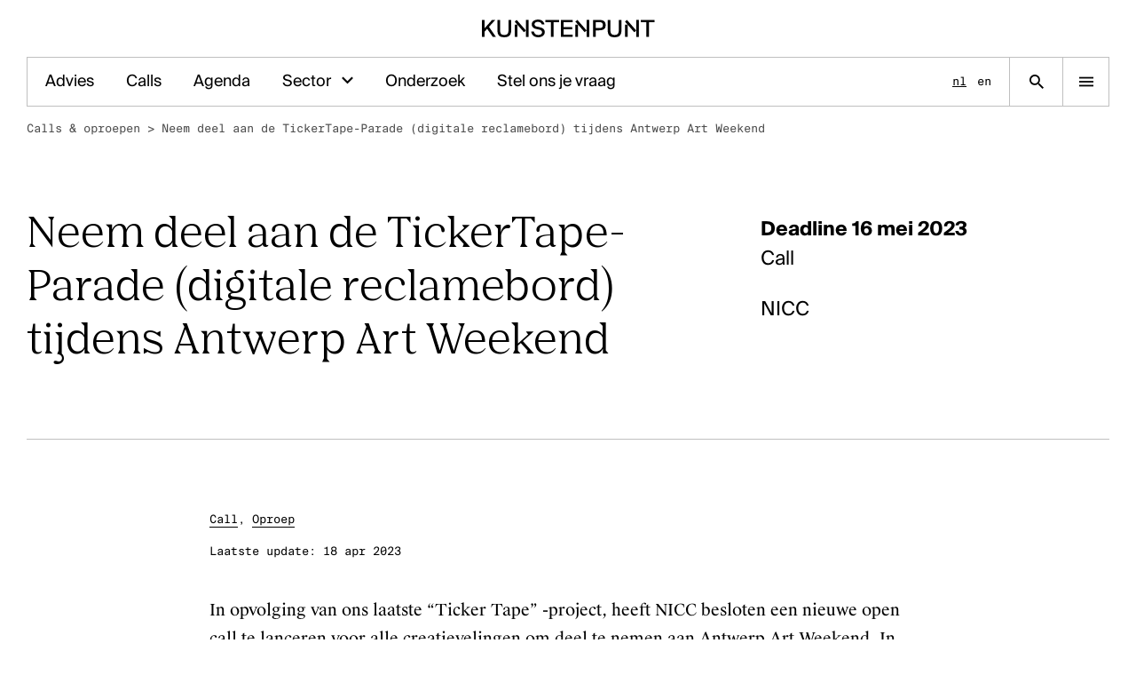

--- FILE ---
content_type: text/html; charset=UTF-8
request_url: https://www.kunsten.be/calls/neem-deel-aan-de-tickertape-parade-digitale-reclamebord-tijdens-antwerp-art-weekend/
body_size: 13733
content:
	<!doctype html>
<html lang="nl" class="no-js">
	<head>
		<meta charset="utf-8">
		<meta name="viewport" content="width=device-width, initial-scale=1, viewport-fit=cover">

		<link rel="preload" href="https://wp-static.assets.sh/vYYF-tgAz0toIsvw5B-eXKLNsTkhsGdiSfPRXZShscE/assets/fonts/common/nib-regular-pro.woff2" as="font" type="font/woff2" crossorigin="anonymous" />
		<link rel="preload" href="https://wp-static.assets.sh/vYYF-tgAz0toIsvw5B-eXKLNsTkhsGdiSfPRXZShscE/assets/fonts/common/nib-semibold-pro.woff2" as="font" type="font/woff2" crossorigin="anonymous" />
		<link rel="preload" href="https://wp-static.assets.sh/vYYF-tgAz0toIsvw5B-eXKLNsTkhsGdiSfPRXZShscE/assets/fonts/common/SuisseIntl-Bold.woff2" as="font" type="font/woff2" crossorigin="anonymous" />
		<link rel="preload" href="https://wp-static.assets.sh/vYYF-tgAz0toIsvw5B-eXKLNsTkhsGdiSfPRXZShscE/assets/fonts/common/SuisseIntl-Book.woff2" as="font" type="font/woff2" crossorigin="anonymous" />
		<link rel="preload" href="https://wp-static.assets.sh/vYYF-tgAz0toIsvw5B-eXKLNsTkhsGdiSfPRXZShscE/assets/fonts/common/SuisseIntl-Medium.woff2" as="font" type="font/woff2" crossorigin="anonymous" />
		<link rel="preload" href="https://wp-static.assets.sh/vYYF-tgAz0toIsvw5B-eXKLNsTkhsGdiSfPRXZShscE/assets/fonts/common/SuisseIntl-Regular.woff2" as="font" type="font/woff2" crossorigin="anonymous" />
		<link rel="preload" href="https://wp-static.assets.sh/vYYF-tgAz0toIsvw5B-eXKLNsTkhsGdiSfPRXZShscE/assets/fonts/common/SuisseIntl-SemiBold.woff2" as="font" type="font/woff2" crossorigin="anonymous" />
		<link rel="preload" href="https://wp-static.assets.sh/vYYF-tgAz0toIsvw5B-eXKLNsTkhsGdiSfPRXZShscE/assets/fonts/common/SuisseIntlMono-Regular.woff2" as="font" type="font/woff2" crossorigin="anonymous" />
		<link rel="preload" href="https://wp-static.assets.sh/vYYF-tgAz0toIsvw5B-eXKLNsTkhsGdiSfPRXZShscE/assets/fonts/common/SuisseWorks-Bold.woff2" as="font" type="font/woff2" crossorigin="anonymous" />
		<link rel="preload" href="https://wp-static.assets.sh/vYYF-tgAz0toIsvw5B-eXKLNsTkhsGdiSfPRXZShscE/assets/fonts/common/SuisseWorks-BoldItalic.woff2" as="font" type="font/woff2" crossorigin="anonymous" />
		<link rel="preload" href="https://wp-static.assets.sh/vYYF-tgAz0toIsvw5B-eXKLNsTkhsGdiSfPRXZShscE/assets/fonts/common/SuisseWorks-Regular.woff2" as="font" type="font/woff2" crossorigin="anonymous" />
		<link rel="preload" href="https://wp-static.assets.sh/vYYF-tgAz0toIsvw5B-eXKLNsTkhsGdiSfPRXZShscE/assets/fonts/common/SuisseWorks-RegularItalic.woff2" as="font" type="font/woff2" crossorigin="anonymous" />

		<link rel="apple-touch-icon-precomposed" sizes="120x120" href="/wp-content/themes/kunsten/public/assets/favicons/apple-touch-icon-120x120.png" />
		<link rel="apple-touch-icon-precomposed" sizes="152x152" href="/wp-content/themes/kunsten/public/assets/favicons/apple-touch-icon-152x152.png" />
		<link rel="apple-touch-icon-precomposed" sizes="167x167" href="/wp-content/themes/kunsten/public/assets/favicons/apple-touch-icon-167x167.png" />
		<link rel="apple-touch-icon-precomposed" sizes="180x180" href="/wp-content/themes/kunsten/public/assets/favicons/apple-touch-icon-180x180.png" />

		<link rel="icon" type="image/png" sizes="16x16"   href="/wp-content/themes/kunsten/public/assets/favicons/favicon-16x16.png" />
		<link rel="icon" type="image/png" sizes="192x192" href="/wp-content/themes/kunsten/public/assets/favicons/android-chrome-192x192.png" />
		<link rel="icon" type="image/png" sizes="32x32"   href="/wp-content/themes/kunsten/public/assets/favicons/favicon-32x32.png" />
		<link rel="icon" type="image/png" sizes="512x512" href="/wp-content/themes/kunsten/public/assets/favicons/favicon-512x512.png" />
		<link rel="icon" type="image/png" sizes="96x96"   href="/wp-content/themes/kunsten/public/assets/favicons/favicon-96x96.png" />
		<link rel="icon" type="image/svg+xml" href="/wp-content/themes/kunsten/public/assets/favicons/favicon.svg">
		<link rel="icon" type="image/x-icon" sizes="32x32" href="/wp-content/themes/kunsten/public/assets/favicons/favicon.ico" />

		<link rel="mask-icon" href="/wp-content/themes/kunsten/public/assets/favicons/favicon-pinned-tab.svg" color="#000000">

		<meta name="msapplication-TileColor"         content="#ffffff" />
		<meta name="msapplication-TileImage"         content="/wp-content/themes/kunsten/public/assets/favicons/mediumtile.png" />
		<meta name="msapplication-square70x70logo"   content="/wp-content/themes/kunsten/public/assets/favicons/smalltile.png" />
		<meta name="msapplication-square150x150logo" content="/wp-content/themes/kunsten/public/assets/favicons/mediumtile.png" />
		<meta name="msapplication-wide310x150logo"   content="/wp-content/themes/kunsten/public/assets/favicons/widetile.png" />
		<meta name="msapplication-square310x310logo" content="/wp-content/themes/kunsten/public/assets/favicons/largetile.png" />

		<meta name="google-site-verification" content="T68hzsM_XwAhKy7TeEXJFMNgXBdscOdc8yVVxGNlzrg" />

				<script type="text/javascript">
			if ('customElements' in window) {
				customElements.forcePolyfill = true;
			}
		</script>
					<meta name="mrh:stage" content="production">
			<meta name="mrh:theme" content="Kunsten">
			<meta name="mrh:id" content="4718">
			<meta name="mrh:browser-target" content="s2020-final">
			<meta name="mrh:bugsnag" content="55b0b6fe5f51666d8637f7072846dffa">
							<link rel="alternate" hreflang="nl" href="https://www.kunsten.be/calls/neem-deel-aan-de-tickertape-parade-digitale-reclamebord-tijdens-antwerp-art-weekend/">
							<link rel="alternate" hreflang="en" href="https://www.kunsten.be/en/calls/neem-deel-aan-de-tickertape-parade-digitale-reclamebord-tijdens-antwerp-art-weekend/">
								<link rel="sitemap" type="application/xml" title="Sitemap" href="/wp-sitemap.xml" />
				
<link rel="canonical" href="https://www.kunsten.be/calls/neem-deel-aan-de-tickertape-parade-digitale-reclamebord-tijdens-antwerp-art-weekend/">
<title>Neem deel aan de TickerTape-Parade (digitale reclamebord) tijdens Antwerp Art Weekend | Kunstenpunt</title>
<meta name="description" content="Organisatie voor de ondersteuning en de ontwikkeling van de kunsten">
<meta name="author" content="Kunstenpunt">
<meta name="publisher" content="Mr. Henry">
<meta name="copyright" content="Kunstenpunt">
<meta name="robots" content="index,follow">
<meta name="distribution" content="Global">
<meta property="og:type" content="website">
<meta property="og:title" content="Neem deel aan de TickerTape-Parade (digitale reclamebord) tijdens Antwerp Art Weekend | Kunstenpunt">
<meta property="og:url" content="https://www.kunsten.be/calls/neem-deel-aan-de-tickertape-parade-digitale-reclamebord-tijdens-antwerp-art-weekend/">
<meta property="og:image:width" content="1200">
<meta property="og:image:height" content="630">
<meta property="og:image" content="https://kunstenpunt-wp.imgix.net/sites/4718/2023/01/og-default-kunstenpunt.png?w=1200&amp;h=630&amp;auto=format%2Ccompress&amp;fit=crop&amp;crop=faces%2Centropy">
<meta property="og:site_name" content="Kunstenpunt">
<meta property="og:description" content="Organisatie voor de ondersteuning en de ontwikkeling van de kunsten">
<meta property="og:locale" content="nl_NL">


					<script type="text/javascript">
				(function(w, d) {
					d.documentElement.classList.remove('no-js');
				})(window, document);
			</script>

			<script type="text/javascript" src="https://wp-static.assets.sh/vYYF-tgAz0toIsvw5B-eXKLNsTkhsGdiSfPRXZShscE/assets/js/app.s2020-final.min.js" defer crossorigin></script>
		
		<link rel="stylesheet" href="https://wp-static.assets.sh/vYYF-tgAz0toIsvw5B-eXKLNsTkhsGdiSfPRXZShscE/assets/css/application.min.css" crossorigin="anonymous" />

				<script>
			(function() {
				if ( !window.requestAnimationFrame ) {
					return;
				}

				window.requestAnimationFrame(function() {
					if (window.scrollY > 64) {
						document.body.classList.add('is-scrolled');
						document.body.classList.add('is-scrolled-on-load');

						setTimeout(function() {
							document.body.classList.remove('is-scrolled-on-load');
						}, 256);
					}
				});
			}());
		</script>

		<script
			defer
			type="text/javascript"
			src="https://api.pirsch.io/pirsch.js"
			id="pirschjs"
			data-code="pjYsFiQ6ydPlWS2YtQqzASou5KTbSL7b"
									data-disable-resolution
		></script>
	</head>

		
	
	
	<body class="body has-blocked-transitions">
				<mr-top-scroll-waypoint class="top-scroll-waypoint"></mr-top-scroll-waypoint>


<div class="l-site-container ">
		<input type="checkbox" hidden id="site-container-navigation-toggle">

		<div class="l-site-container__logo-container">
		<a
			aria-label="Homepage"
			class="l-site-container__logo"
			href="https://www.kunsten.be/"
		>
											<svg class="icon icon-logo"><use xlink:href="#icon-logo" /></svg>
					</a>
	</div>

		<div class="l-site-container__navigation">
		<div class="l-site-container__navigation__scroll-container">
						<div class="l-site-container__navigation__menu-container">
				<label class="l-site-container__navigation__close-button" for="site-container-navigation-toggle">
					<svg class="icon icon-close"><use xlink:href="#icon-close" /></svg>
				</label>

									<nav class="l-site-container__navigation__languages" aria-label="Languages">
						<div class="language-list type-i">
																																								
								<a
									href="https://www.kunsten.be/calls/neem-deel-aan-de-tickertape-parade-digitale-reclamebord-tijdens-antwerp-art-weekend/"
									class="language-list__item language-list__item--active"
									aria-label="Nederlands"
								>
									nl
								</a>
																							
								<a
									href="https://www.kunsten.be/en/calls/neem-deel-aan-de-tickertape-parade-digitale-reclamebord-tijdens-antwerp-art-weekend/"
									class="language-list__item"
									aria-label="English"
								>
									en
								</a>
													</div>
					</nav>
				
				<nav class="l-site-container__navigation__menu" aria-label="Main">
					<ul class="main-navigation" role="list">
	
			<li class="main-navigation__item">
			<ul class="main-navigation__list type-f" role="list">
														
					<li class="main-navigation__list__item">
						
																			<a
																	href="https://www.kunsten.be/advies/"
																class="main-navigation__list__link"
							>
								<span class="main-navigation__list__label">
									Advies
																	</span>
							</a>

																		</li>
														
					<li class="main-navigation__list__item">
						
																			<a
																	href="/calls/?upcoming=true"
																class="main-navigation__list__link"
							>
								<span class="main-navigation__list__label">
									Calls
																	</span>
							</a>

																		</li>
														
					<li class="main-navigation__list__item">
						
																			<a
																	href="/ontmoetingen-programmas/?upcoming=true&orderby=start-date-asc"
																class="main-navigation__list__link"
							>
								<span class="main-navigation__list__label">
									Agenda
																	</span>
							</a>

																		</li>
														
					<li class="main-navigation__list__item">
						
																			<details>
								<summary>
									Sector
								</summary>

																		<ul class="main-navigation__list__item__sub-list type-f" role="list">
					<li
				class="
					main-navigation__list__item__sub-list__item
									"
			>
				<a
					class="main-navigation__list__link"
					href="https://databank.kunsten.be/"
				>
					<span class="main-navigation__list__label">
						Kunstendatabank
					</span>
				</a>
			</li>
					<li
				class="
					main-navigation__list__item__sub-list__item
									"
			>
				<a
					class="main-navigation__list__link"
					href="https://databank.kunsten.be/residenties-en-werkplaatsen/"
				>
					<span class="main-navigation__list__label">
						Residenties & werkplaatsen
					</span>
				</a>
			</li>
					<li
				class="
					main-navigation__list__item__sub-list__item
									"
			>
				<a
					class="main-navigation__list__link"
					href="https://www.kunsten.be/dossiers/de-kunsten-in-vlaanderen-en-brussel/let-me-be-your-guide/"
				>
					<span class="main-navigation__list__label">
						Let me be your guide
					</span>
				</a>
			</li>
					<li
				class="
					main-navigation__list__item__sub-list__item
									"
			>
				<a
					class="main-navigation__list__link"
					href="https://www.kunsten.be/nu-in-de-kunsten/"
				>
					<span class="main-navigation__list__label">
						Nieuws
					</span>
				</a>
			</li>
					<li
				class="
					main-navigation__list__item__sub-list__item
									"
			>
				<a
					class="main-navigation__list__link"
					href="https://www.kunsten.be/dossiers/internationaal-werken/landenfiches/"
				>
					<span class="main-navigation__list__label">
						Landenfiches
					</span>
				</a>
			</li>
					<li
				class="
					main-navigation__list__item__sub-list__item
									"
			>
				<a
					class="main-navigation__list__link"
					href="https://www.kunsten.be/disciplines/"
				>
					<span class="main-navigation__list__label">
						Disciplines
					</span>
				</a>
			</li>
			</ul>
															</details>
											</li>
														
					<li class="main-navigation__list__item">
						
																			<a
																	href="https://www.kunsten.be/dossiers/"
																class="main-navigation__list__link"
							>
								<span class="main-navigation__list__label">
									Onderzoek
																	</span>
							</a>

																		</li>
														
					<li class="main-navigation__list__item">
						
																			<a
																	href="https://www.kunsten.be/contacteer-ons/stel-ons-je-vraag/"
																class="main-navigation__list__link"
							>
								<span class="main-navigation__list__label">
									Stel ons je vraag
																	</span>
							</a>

																		</li>
							</ul>
		</li>
	
			<li class="main-navigation__item">
			<div class="main-navigation__title">
				<span class="main-navigation__title__label type-g">
					Disciplines
				</span>
			</div>

			<ul class="main-navigation__list type-f">
														
					<li class="main-navigation__list__item">
						<a href="https://www.kunsten.be/disciplines/beeldende-kunsten/" class="main-navigation__list__link">
							<span class="main-navigation__list__label">Beeldende kunsten</span>
						</a>
					</li>
														
					<li class="main-navigation__list__item">
						<a href="https://www.kunsten.be/disciplines/muziek/" class="main-navigation__list__link">
							<span class="main-navigation__list__label">Klassieke muziek</span>
						</a>
					</li>
														
					<li class="main-navigation__list__item">
						<a href="https://www.kunsten.be/disciplines/podiumkunsten/" class="main-navigation__list__link">
							<span class="main-navigation__list__label">Podiumkunsten</span>
						</a>
					</li>
							</ul>
		</li>
	
	
	
			<li class="main-navigation__item">
			<div class="main-navigation__title">
				<span class="main-navigation__title__label type-g">
					Ontdek
				</span>
			</div>

			<ul class="main-navigation__list type-f">
														
					<li class="main-navigation__list__item">
						<a href="https://www.kunsten.be/ontmoetingen-programmas/" class="main-navigation__list__link">
							<span class="main-navigation__list__label">Evenementen</span>
						</a>
					</li>
														
					<li class="main-navigation__list__item">
						<a href="https://databank.kunsten.be/residenties-en-werkplaatsen/" class="main-navigation__list__link">
							<span class="main-navigation__list__label">Residenties &amp; werkplaatsen</span>
						</a>
					</li>
														
					<li class="main-navigation__list__item">
						<a href="https://databank.kunsten.be/" class="main-navigation__list__link">
							<span class="main-navigation__list__label">Kunstendatabank</span>
						</a>
					</li>
														
					<li class="main-navigation__list__item">
						<a href="https://www.kunsten.be/bibliotheek/" class="main-navigation__list__link">
							<span class="main-navigation__list__label">Bibliotheek en collecties</span>
						</a>
					</li>
														
					<li class="main-navigation__list__item">
						<a href="/publicaties/" class="main-navigation__list__link">
							<span class="main-navigation__list__label">Publicaties</span>
						</a>
					</li>
														
					<li class="main-navigation__list__item">
						<a href="/video-zone/" class="main-navigation__list__link">
							<span class="main-navigation__list__label">Videozone</span>
						</a>
					</li>
														
					<li class="main-navigation__list__item">
						<a href="https://www.kunsten.be/podcasts/" class="main-navigation__list__link">
							<span class="main-navigation__list__label">Podcasts</span>
						</a>
					</li>
							</ul>
		</li>
	
			<li class="main-navigation__item">
			<div class="main-navigation__title">
				<span class="main-navigation__title__label type-g">
					Over Kunstenpunt
				</span>
			</div>

			<ul class="main-navigation__list type-f">
														
					<li class="main-navigation__list__item">
						<a href="https://www.kunsten.be/over-kunstenpunt/" class="main-navigation__list__link">
							<span class="main-navigation__list__label">Over Kunstenpunt</span>
						</a>
					</li>
														
					<li class="main-navigation__list__item">
						<a href="https://www.kunsten.be/nu-in-de-kunsten/" class="main-navigation__list__link">
							<span class="main-navigation__list__label">Nieuws</span>
						</a>
					</li>
														
					<li class="main-navigation__list__item">
						<a href="https://www.kunsten.be/toegankelijkheid/" class="main-navigation__list__link">
							<span class="main-navigation__list__label">Inclusie, zorg en duurzaamheid</span>
						</a>
					</li>
														
					<li class="main-navigation__list__item">
						<a href="https://www.kunsten.be/vacatures/" class="main-navigation__list__link">
							<span class="main-navigation__list__label">Vacatures &amp; stages</span>
						</a>
					</li>
														
					<li class="main-navigation__list__item">
						<a href="https://www.kunsten.be/contacteer-ons/" class="main-navigation__list__link">
							<span class="main-navigation__list__label">Contacteer ons</span>
						</a>
					</li>
							</ul>
		</li>
	
			<li class="main-navigation__item">
			<div class="main-navigation__title">
				<span class="main-navigation__title__label type-g">
					Volg Kunstenpunt
				</span>
			</div>

			<ul class="main-navigation__list type-f">
														
					<li class="main-navigation__list__item">
						<a href="https://www.kunsten.be/contacteer-ons/nieuwsbrieven/" class="main-navigation__list__link">
														<span class="main-navigation__list__label">Nieuwsbrief Kunstenpunt</span>
						</a>
					</li>
														
					<li class="main-navigation__list__item">
						<a href="https://instagram.com/kunstenpunt" class="main-navigation__list__link">
														<span class="main-navigation__list__label">Instagram</span>
						</a>
					</li>
														
					<li class="main-navigation__list__item">
						<a href="https://www.linkedin.com/company/kunstenpunt/" class="main-navigation__list__link">
														<span class="main-navigation__list__label">Linkedin</span>
						</a>
					</li>
														
					<li class="main-navigation__list__item">
						<a href="https://www.facebook.com/kunstenpunt/" class="main-navigation__list__link">
														<span class="main-navigation__list__label">Facebook</span>
						</a>
					</li>
														
					<li class="main-navigation__list__item">
						<a href="https://www.threads.net/@kunstenpunt" class="main-navigation__list__link">
														<span class="main-navigation__list__label">Threads</span>
						</a>
					</li>
														
					<li class="main-navigation__list__item">
						<a href="https://soundcloud.com/flandersartsinstitute" class="main-navigation__list__link">
														<span class="main-navigation__list__label">Soundcloud</span>
						</a>
					</li>
														
					<li class="main-navigation__list__item">
						<a href="https://vimeo.com/flandersartsinstitute" class="main-navigation__list__link">
														<span class="main-navigation__list__label">Vimeo</span>
						</a>
					</li>
							</ul>
		</li>
	</ul>
				</nav>
			</div>

						
			
			<div class="l-site-container__navigation__featured theme-dark-green">
				<a
					aria-label="Homepage"
					class="l-site-container__navigation__featured-logo"
					href="https://www.kunsten.be/"
				>
																	<svg class="icon icon-logo"><use xlink:href="#icon-logo" /></svg>
									</a>

									<div class="l-site-container__navigation__featured-inner">
						
		
	
	<div class="featured-thumb">
					<a
				class="featured-thumb__link"

									href="https://www.kunsten.be/contacteer-ons/"
				
									aria-label="Het kantoor van Kunstenpunt vind je in de Ravensteingalerij vlak naast het Centraal Station in Brussel.
"
							>
				<picture class="featured-thumb__picture">
											<source
							srcset="https://kunstenpunt-wp.imgix.net/sites/4718/2023/03/Kunstenpunt-Office-c-Anne-van-der-Pot-.jpg?w=480&h=480&fit=max&auto=format&q=60&bg=FFFFFF&dpr=1 1x,
									https://kunstenpunt-wp.imgix.net/sites/4718/2023/03/Kunstenpunt-Office-c-Anne-van-der-Pot-.jpg?w=480&h=480&fit=max&auto=format&q=60&bg=FFFFFF&dpr=2 2x"
							media="(min-width: 1440px)">
											<source
							srcset="https://kunstenpunt-wp.imgix.net/sites/4718/2023/03/Kunstenpunt-Office-c-Anne-van-der-Pot-.jpg?w=700&h=700&fit=max&auto=format&q=60&bg=FFFFFF&dpr=1 1x,
									https://kunstenpunt-wp.imgix.net/sites/4718/2023/03/Kunstenpunt-Office-c-Anne-van-der-Pot-.jpg?w=700&h=700&fit=max&auto=format&q=60&bg=FFFFFF&dpr=2 2x"
							media="(min-width: 1280px)">
											<source
							srcset="https://kunstenpunt-wp.imgix.net/sites/4718/2023/03/Kunstenpunt-Office-c-Anne-van-der-Pot-.jpg?w=600&h=600&fit=max&auto=format&q=60&bg=FFFFFF&dpr=1 1x,
									https://kunstenpunt-wp.imgix.net/sites/4718/2023/03/Kunstenpunt-Office-c-Anne-van-der-Pot-.jpg?w=600&h=600&fit=max&auto=format&q=60&bg=FFFFFF&dpr=2 2x"
							media="(min-width: 1024px)">
											<source
							srcset="https://kunstenpunt-wp.imgix.net/sites/4718/2023/03/Kunstenpunt-Office-c-Anne-van-der-Pot-.jpg?w=480&h=480&fit=max&auto=format&q=60&bg=FFFFFF&dpr=1 1x,
									https://kunstenpunt-wp.imgix.net/sites/4718/2023/03/Kunstenpunt-Office-c-Anne-van-der-Pot-.jpg?w=480&h=480&fit=max&auto=format&q=60&bg=FFFFFF&dpr=2 2x"
							media="(min-width: 768px)">
											<source
							srcset="https://kunstenpunt-wp.imgix.net/sites/4718/2023/03/Kunstenpunt-Office-c-Anne-van-der-Pot-.jpg?w=320&h=320&fit=max&auto=format&q=60&bg=FFFFFF&dpr=1 1x,
									https://kunstenpunt-wp.imgix.net/sites/4718/2023/03/Kunstenpunt-Office-c-Anne-van-der-Pot-.jpg?w=320&h=320&fit=max&auto=format&q=60&bg=FFFFFF&dpr=2 2x"
							media="(min-width: 568px)">
											<source
							srcset="https://kunstenpunt-wp.imgix.net/sites/4718/2023/03/Kunstenpunt-Office-c-Anne-van-der-Pot-.jpg?w=300&h=300&fit=max&auto=format&q=60&bg=FFFFFF&dpr=1 1x,
									https://kunstenpunt-wp.imgix.net/sites/4718/2023/03/Kunstenpunt-Office-c-Anne-van-der-Pot-.jpg?w=300&h=300&fit=max&auto=format&q=60&bg=FFFFFF&dpr=2 2x"
							media="(min-width: 320px)">
					
					<img
						class="featured-thumb__media"
						src="https://kunstenpunt-wp.imgix.net/sites/4718/2023/03/Kunstenpunt-Office-c-Anne-van-der-Pot-.jpg?w=&h=&fit=max&auto=format&q=60&bg=FFFFFF"
						alt="">
				</picture>
			</a>
		
					
										
			<div class="featured-thumb__text type-i featured-thumb__text--text-align-center">
				<p>Het kantoor van Kunstenpunt vind je in de Ravensteingalerij vlak naast het Centraal Station in Brussel.</p>

			</div>
			</div>
					</div>
							</div>
		</div>
	</div>

		<div class="l-site-container__header">
		
<div class="site-header">
		
				
	<div class="site-header__wrapper theme-white">
				<div class="site-header__logo-container">
			<a href="https://www.kunsten.be/" rel="home" class="site-header__logo">
														<svg class="icon icon-logo"><use xlink:href="#icon-logo" /></svg>
					<span class="u-visually-hidden">Kunstenpunt home pagina</span>
							</a>
		</div>

				<nav class="site-header__navigation-container" aria-label="Spotlight">
			<ul class="site-header__navigation type-h" role="list">
									
					
					<li class="site-header__navigation__item">
						
													<a href="https://www.kunsten.be/advies/" class="site-header__navigation__link">
								Advies
							</a>
						
					</li>
									
					
					<li class="site-header__navigation__item">
						
													<a href="/calls/?upcoming=true" class="site-header__navigation__link">
								Calls
							</a>
						
					</li>
									
					
					<li class="site-header__navigation__item">
						
													<a href="/ontmoetingen-programmas/?upcoming=true&orderby=start-date-asc" class="site-header__navigation__link">
								Agenda
							</a>
						
					</li>
									
					
					<li class="site-header__navigation__item">
						
																											<mr-fly-out-menu-trigger
								for="menu-dropdown-a1"
								class="site-header__navigation__sub-menu-trigger"
							>
								<a
																											class="site-header__navigation__link"
								>
									Sector
								</a>

								<button
									class="site-header__navigation__dropdown"
									aria-haspopup="true"
								>
									<span aria-hidden="true">
										<svg class="icon icon-check-down"><use xlink:href="#icon-check-down" /></svg>
									</span>
									<span class="u-visually-hidden">
										Open submenu voor Sector
									</span>
								</button>
							</mr-fly-out-menu-trigger>

							<mr-fly-out-menu
								class="site-header__navigation__sub-menu-fly-out"
								aria-expanded="false"
								id="menu-dropdown-a1"
							>
								<ul class="site-header__navigation__sub-menu type-h" role="list">
																			<li
											class="
												site-header__navigation__sub-menu__item
																							"
										>
											<a
												class="site-header__navigation__sub-menu__link"
												href="https://databank.kunsten.be/">
												Kunstendatabank
											</a>
										</li>
																			<li
											class="
												site-header__navigation__sub-menu__item
																							"
										>
											<a
												class="site-header__navigation__sub-menu__link"
												href="https://databank.kunsten.be/residenties-en-werkplaatsen/">
												Residenties & werkplaatsen
											</a>
										</li>
																			<li
											class="
												site-header__navigation__sub-menu__item
																							"
										>
											<a
												class="site-header__navigation__sub-menu__link"
												href="https://www.kunsten.be/dossiers/de-kunsten-in-vlaanderen-en-brussel/let-me-be-your-guide/">
												Let me be your guide
											</a>
										</li>
																			<li
											class="
												site-header__navigation__sub-menu__item
																							"
										>
											<a
												class="site-header__navigation__sub-menu__link"
												href="https://www.kunsten.be/nu-in-de-kunsten/">
												Nieuws
											</a>
										</li>
																			<li
											class="
												site-header__navigation__sub-menu__item
																							"
										>
											<a
												class="site-header__navigation__sub-menu__link"
												href="https://www.kunsten.be/dossiers/internationaal-werken/landenfiches/">
												Landenfiches
											</a>
										</li>
																			<li
											class="
												site-header__navigation__sub-menu__item
																							"
										>
											<a
												class="site-header__navigation__sub-menu__link"
												href="https://www.kunsten.be/disciplines/">
												Disciplines
											</a>
										</li>
																	</ul>
							</mr-fly-out-menu>
						
					</li>
									
					
					<li class="site-header__navigation__item">
						
													<a href="https://www.kunsten.be/dossiers/" class="site-header__navigation__link">
								Onderzoek
							</a>
						
					</li>
									
					
					<li class="site-header__navigation__item">
						
													<a href="https://www.kunsten.be/contacteer-ons/stel-ons-je-vraag/" class="site-header__navigation__link">
								Stel ons je vraag
							</a>
						
					</li>
							</ul>
		</nav>

							<nav class="site-header__navigation-languages" aria-label="Languages">
				<div class="language-list type-i">
																														
						<a
							href="https://www.kunsten.be/calls/neem-deel-aan-de-tickertape-parade-digitale-reclamebord-tijdens-antwerp-art-weekend/"
							class="language-list__item language-list__item--active"
							aria-label="Nederlands"
						>
							nl
						</a>
																	
						<a
							href="https://www.kunsten.be/en/calls/neem-deel-aan-de-tickertape-parade-digitale-reclamebord-tijdens-antwerp-art-weekend/"
							class="language-list__item"
							aria-label="English"
						>
							en
						</a>
									</div>
			</nav>
		
				<div class="site-header__search-link-container">
			<a
				aria-label="Zoekpagina"
				class="site-header__search-link"
				href="https://www.kunsten.be/?s="
			>
				<svg class="icon icon-search"><use xlink:href="#icon-search" /></svg>
			</a>
		</div>

				<div class="site-header__menu-toggle-container">
			<label for="site-container-navigation-toggle" class="site-header__menu-toggle">
				<svg class="icon icon-hamburger"><use xlink:href="#icon-hamburger" /></svg>
				<svg class="icon icon-close"><use xlink:href="#icon-close" /></svg>
			</label>
		</div>
	</div>
</div>
	</div>

			<div class="l-site-container__body">
				
		<main>
				<header class="header header--align-top header--66-33">
		
	<div class="wrapper">
		<nav class="breadcrumb" aria-label="Breadcrumb">
			<ul class="breadcrumb__list type-i" role="list"><li class="breadcrumb__list__item">
						<a
							href="/calls/"
							class="breadcrumb__link "
													>Calls &amp; oproepen</a><span aria-hidden="true">&nbsp;&gt;&nbsp;</span></li><li class="breadcrumb__list__item">
						<a
							href="/calls/neem-deel-aan-de-tickertape-parade-digitale-reclamebord-tijdens-antwerp-art-weekend/"
							class="breadcrumb__link breadcrumb__link--current"
							aria-current="page"						>Neem deel aan de TickerTape-Parade (digitale reclamebord) tijdens Antwerp Art Weekend</a></li></ul>
		</nav>
	</div>
		<div class="wrapper">
			<div class="header__wrapper">
				<div class="header__column">
					<div class="header__title js-header-title">
						<h1 class="header__title__label">
							Neem deel aan de TickerTape-Parade (digitale reclamebord) tijdens Antwerp Art Weekend
						</h1>
					</div>
				</div>

				<div class="header__column">
					<div class="header__meta type-e">
							<div class="header__meta__group">
					<div class="header__meta__row">
				<strong>
					<time datetime="2023-05-16">
						Deadline 16 mei 2023
					</time>
				</strong>
			</div>
		
							<div class="header__meta__row">
				Call
			</div>
		
	</div>

				<div class="header__meta__group">
			<div class="header__meta__row">
				NICC
			</div>
		</div>
						</div>
				</div>
			</div>

					</div>
	</header>

						
			<div class="l-site-container__body__main">
					<div class="wrapper">
		<div class="l-single">
			<div class="l-single__before">
																				<div class="post-meta type-i">
			<div class="post-meta__group"><div class="post-meta__row"><a href="/calls/?type=call-2">Call</a><span>, </span><a href="/calls/?type=oproep">Oproep</a></div></div>
			<div class="post-meta__group"><div class="post-meta__row"><span>Laatste update: </span><time datetime="2023-04-18 14:22:34">18 apr 2023</time></div></div>
	</div>
												</div>

						
			<div class="l-single__main">
													
									
<p>In opvolging van ons laatste “Ticker Tape” -project, heeft NICC besloten een nieuwe open call te lanceren voor alle creatievelingen om deel te nemen aan Antwerp Art Weekend. In 2021 introduceerde Cel Crabeels (voormalig bestuurslid van&nbsp;NICC) de ticker tape als instrument om andere netwerken, methoden, kanalen en visuele strategieën te onderzoeken die kunnen helpen een brug te slaan tussen kunst, kunstenaar en publiek. Dit jaar willen we dit onconventioneel en interessant medium verder uitdiepen.</p>



<p>Al 25 jaar vecht het NICC voor een betere socio-economische positie van beeldende kunstenaars in België. Door bewustmaking, het aangaan van dialogen en actieve promotie van jonge kunstenaars pakt deze artist-run netwerkorganisatie het kader waarbinnen de kunstpraktijk plaatsvindt aan om het ten goede te veranderen.</p>



<p>In 2023 neemt NICC opnieuw deel aan Antwerp Art Weekend met twee ticker tapes en heeft zich verzekerd van twee locaties (Albert Heijn Groenplaats en De Studio), waar kunstenaars verschillende netwerken, methodes, kanalen en visuele strategieën kunnen verkennen om kunst en kunstenaars met het publiek te verbinden.</p>



<p>In essentie wil het NICC kunstenaars uitnodigen om na te denken over het sociaal-politieke gevaar waar zij tegenwoordig mee te maken hebben, en om hun gedachten (op een manier die comfortabel voelt) aan het publiek voor te leggen. Het idee is dat de kunstenaars, om hun hart te luchten, deze (korte) teksten presenteren op de ticker tapes die op de twee bovengenoemde locaties worden geplaatst, en op de sociale media en website van NICC.</p>



<p>Op deze manier hopen we de ticker tape machine &#8211; die oorspronkelijk werd gebruikt om tekst op afstand over te brengen naar een drukapparaat &#8211; om te vormen tot een autonoom artistiek medium om een band met een divers publiek op te bouwen.</p>



<p>Concreet:&nbsp;</p>



<ul ><li>Als ons project jouw interesse wekt of je creativiteit prikkelt, klik dan op onderstaande link om te beginnen met schrijven:&nbsp;<a rel="noreferrer noopener" href="https://nicc.us14.list-manage.com/track/click?u=dcc6e46bcf4889e89f2b8eb39&amp;id=c838f576db&amp;e=fa8d2edf4c" target="_blank">https://forms.gle/k85d4aWGcqS1TkN18</a></li><li>De deadline voor inzendingen is 16 mei. NICC zal de ticker tape kort daarna programmeren.&nbsp;</li></ul>



<p>Voor vragen mail&nbsp;<a>anyuta@nicc.be</a></p>



<h2 >Meer informatie</h2>



<p><a href="http://www.nicc.be/?action=artistiek&amp;articleid=359" target="_blank" rel="noreferrer noopener">nicc.be</a></p>

				
								
								
				
							</div>

			<div class="l-single__after">
																<aside class="aside-block type-g">
				
				
					</aside>
												</div>

								</div>
	</div>
			</div>

								</main>

			
		<div class="l-site-container__body__footer">
							
	
<div class="site-footer js-site-footer theme-brown">
	
			<div class="site-footer__banner">
							<div class="site-footer__banner__inner type-d">
											<p>Nieuwsgierig naar de activiteiten van Kunstenpunt? Abonneer je gratis op onze tweewekelijkse nieuwsbrief.</p>

					
																	
						<a
							href="https://newsletter.kunsten.be/nl/"
							class="button button--secondary"
													>
							Ja, ik wil graag de nieuwsbrief ontvangen
						</a>
									</div>
					</div>
	
	<div class="site-footer__body">
		<div class="site-footer__body__logo-container">
			<div class="site-footer__body__logo-container__inner">
												<a href="https://www.kunsten.be/" rel="home" class="site-footer__logo">
																	<svg class="icon icon-logo"><use xlink:href="#icon-logo" /></svg>
						<span class="u-visually-hidden">Kunstenpunt home pagina</span>
									</a>
			</div>
		</div>

		<div class="site-footer__body__navigation-container type-g">
			<div class="site-footer__body__navigation-container__inner">
								
									<ul class="site-footer__navigation">
													
							<li class="site-footer__navigation__item">
								<a class="site-footer__navigation__link" href="https://www.kunsten.be/over-kunstenpunt/">
									Over Kunstenpunt
								</a>
							</li>
													
							<li class="site-footer__navigation__item">
								<a class="site-footer__navigation__link" href="https://www.kunsten.be/contacteer-ons/nieuwsbrieven/">
									Nieuwsbrief Kunstenpunt
								</a>
							</li>
													
							<li class="site-footer__navigation__item">
								<a class="site-footer__navigation__link" href="https://www.kunsten.be/toegankelijkheid/">
									Inclusie, zorg en duurzaamheid
								</a>
							</li>
											</ul>
				
									<ul class="site-footer__navigation">
													
							<li class="site-footer__navigation__item">
								<a class="site-footer__navigation__link" href="https://www.kunsten.be/logo-kunstenpunt-flanders-arts-institute/">
									Logo
								</a>
							</li>
													
							<li class="site-footer__navigation__item">
								<a class="site-footer__navigation__link" href="https://www.kunsten.be/pers/">
									Pers
								</a>
							</li>
													
							<li class="site-footer__navigation__item">
								<a class="site-footer__navigation__link" href="https://www.kunsten.be/contacteer-ons/">
									Contacteer ons
								</a>
							</li>
											</ul>
				
									<ul class="site-footer__navigation">
													
							<li class="site-footer__navigation__item">
								<a class="site-footer__navigation__link" href="https://www.kunsten.be/credits/">
									Credits
								</a>
							</li>
													
							<li class="site-footer__navigation__item">
								<a class="site-footer__navigation__link" href="https://www.kunsten.be/gebruiksvoorwaarden/">
									Gebruiksvoorwaarden
								</a>
							</li>
													
							<li class="site-footer__navigation__item">
								<a class="site-footer__navigation__link" href="https://www.kunsten.be/privacy/">
									Privacy
								</a>
							</li>
											</ul>
							</div>
		</div>

		<div class="site-footer__body__social-navigation-container">
			<div class="site-footer__body__social-navigation-container__inner">
									
											<input
							type="checkbox"
							id="social-navigation-toggle"
							class="social-navigation__toggle"
							hidden
						>
					
					<ul class="social-navigation">
																											<li class="social-navigation__item">
								<a
									aria-label="Nieuwsbrief Kunstenpunt"
									class="social-navigation__link social-navigation__link--newsletter"
									href="https://www.kunsten.be/contacteer-ons/nieuwsbrieven/"
									rel="noopener"
									target="_self"
									title="Nieuwsbrief Kunstenpunt"
								>
																	</a>
							</li>
																											<li class="social-navigation__item">
								<a
									aria-label="Instagram"
									class="social-navigation__link "
									href="https://instagram.com/kunstenpunt"
									rel="noopener"
									target="_blank"
									title="Instagram"
								>
																	</a>
							</li>
																											<li class="social-navigation__item">
								<a
									aria-label="Linkedin"
									class="social-navigation__link "
									href="https://www.linkedin.com/company/kunstenpunt/"
									rel="noopener"
									target="_blank"
									title="Linkedin"
								>
																	</a>
							</li>
																																										<li class="social-navigation__item social-navigation__item--initially-hidden">
								<a
									aria-label="Facebook"
									class="social-navigation__link "
									href="https://www.facebook.com/kunstenpunt/"
									rel="noopener"
									target="_blank"
									title="Facebook"
								>
																	</a>
							</li>
																																										<li class="social-navigation__item social-navigation__item--initially-hidden">
								<a
									aria-label="Threads"
									class="social-navigation__link "
									href="https://www.threads.net/@kunstenpunt"
									rel="noopener"
									target="_blank"
									title="Threads"
								>
																	</a>
							</li>
																																										<li class="social-navigation__item social-navigation__item--initially-hidden">
								<a
									aria-label="Soundcloud"
									class="social-navigation__link "
									href="https://soundcloud.com/flandersartsinstitute"
									rel="noopener"
									target="_blank"
									title="Soundcloud"
								>
																	</a>
							</li>
																																										<li class="social-navigation__item social-navigation__item--initially-hidden">
								<a
									aria-label="Vimeo"
									class="social-navigation__link "
									href="https://vimeo.com/flandersartsinstitute"
									rel="noopener"
									target="_blank"
									title="Vimeo"
								>
																	</a>
							</li>
						
													<li class="social-navigation__item social-navigation__item--more-toggle">
								<label class="social-navigation__more-toggle" for="social-navigation-toggle">
									<span>
										Meer
									</span>

									<svg class="icon icon-check-right"><use xlink:href="#icon-check-right" /></svg>
								</label>
							</li>
											</ul>
							</div>
		</div>

		<div class="site-footer__body__logos-container">
			<div class="site-footer__body__union-logo-container">
				<a
					href="https://erasmus-plus.ec.europa.eu/"
					class="site-footer__union-logo"
					target="_blank"
					rel="noopener"
				>
					<img
						src="https://wp-static.assets.sh/vYYF-tgAz0toIsvw5B-eXKLNsTkhsGdiSfPRXZShscE/assets/images/logo-euro-union.png"
						srcset="
							https://wp-static.assets.sh/vYYF-tgAz0toIsvw5B-eXKLNsTkhsGdiSfPRXZShscE/assets/images/logo-euro-union@2x.png 2x,
							https://wp-static.assets.sh/vYYF-tgAz0toIsvw5B-eXKLNsTkhsGdiSfPRXZShscE/assets/images/logo-euro-union.png
						"
						alt="Medegefinancierd door de Europese Unie"
						class="site-footer__union-logo__image"
					>
				</a>
			</div>

			<div class="site-footer__body__flanders-logo-container">
				<a
					href="https://www.vlaanderen.be/cjm/nl"
					class="site-footer__flanders-logo"
					target="_blank"
					rel="noopener"
				>
					<img
						src="https://wp-static.assets.sh/vYYF-tgAz0toIsvw5B-eXKLNsTkhsGdiSfPRXZShscE/assets/images/logo-vlaanderen.svg"
						alt="Vlaanderen - verbeelding werkt"
						class="site-footer__flanders-logo__image"
					>
				</a>
			</div>
		</div>
	</div>
</div>
					</div>

			
					</div>
</div>

						<style>
				#pita-taris-3:any-link[href^="/wiki/Item:"][rel="nofollow"] {
					display: none !important;
				}
			</style>
			<a id="pita-taris-3" href="/wiki/Item:3/" rel="nofollow" >wiki 3</a>
		<svg style="display: none;" xmlns="http://www.w3.org/2000/svg" xmlns:xlink="http://www.w3.org/1999/xlink"><defs/><symbol id="icon-add" viewBox="0 0 512 512"><polygon points="512,292.6 292.6,292.6 292.6,512 219.4,512 219.4,292.6 0,292.6 0,219.4 219.4,219.4 219.4,0 292.6,0 292.6,219.4 512,219.4"/></symbol><symbol id="icon-arrow-down" viewBox="0 0 512 512"><polygon fill="currentColor" points="443.3,20.3 443.3,395.4 48.6,0 0,48.7 393.9,443.2 20,443.2 20,512 512,512 512,20.3"/></symbol><symbol id="icon-arrow-up" viewBox="0 0 512 512"><polygon points="20,0 20,68.8 393.9,68.8 0,463.4 48.6,512 443.3,116.6 443.3,490.7 512,490.7 512,0"/></symbol><symbol id="icon-check-down" viewBox="0 0 512 512"><polygon fill="currentColor" points="61.5,99 256,293.1 450.5,99 510.2,158.8 256,413 1.8,158.8"/></symbol><symbol id="icon-check-left" viewBox="0 0 512 512"><polygon points="413,61.5 218.9,256 413,450.5 353.2,510.2 99,256 353.2,1.8"/></symbol><symbol id="icon-check-mark" viewBox="0 0 24 24"><path fill="currentColor" d="M4.7,12.3c-0.4-0.4-1-0.4-1.4,0s-0.4,1,0,1.4l5,5c0.4,0.4,1,0.4,1.4,0l11-11c0.4-0.4,0.4-1,0-1.4 s-1-0.4-1.4,0L9,16.6L4.7,12.3z"/></symbol><symbol id="icon-check-right" viewBox="0 0 512 512"><polygon points="99,450.5 293.1,256 99,61.5 158.8,1.8 413,256 158.8,510.2"/></symbol><symbol id="icon-check-top" viewBox="0 0 512 512"><polygon fill="currentColor" points="450.5,413 256,218.9 61.5,413 1.8,353.2 256,99 510.2,353.2"/></symbol><symbol id="icon-close" viewBox="0 0 512 512"><polygon points="512,51.6 460.4,0 256,204.4 51.6,0 0,51.6 204.4,256 0,460.4 51.6,512 256,307.6 460.4,512 512,460.4 307.6,256"/></symbol><symbol id="icon-fullscreen" viewBox="0 0 512 512"><polygon points="329.1,0 329.1,73.1 438.9,73.1 438.9,182.9 512,182.9 512,0"/><polygon points="438.9,438.9 329.1,438.9 329.1,512 512,512 512,329.1 438.9,329.1"/><polygon points="0,182.9 73.1,182.9 73.1,73.1 182.9,73.1 182.9,0 0,0"/><polygon points="73.1,329.1 0,329.1 0,512 182.9,512 182.9,438.9 73.1,438.9"/></symbol><symbol id="icon-hamburger" viewBox="0 0 512 512"><rect y="85.3" width="512" height="56.9"/><rect y="227.6" width="512" height="56.9"/><rect y="369.8" width="512" height="56.9"/></symbol><symbol id="icon-info" viewBox="0 0 512 512"><path d="M256,2C116.3,2,3,115.8,3,256s113.3,254,253,254s253-113.8,253-254S395.7,2,256,2z M281.3,383h-50.6V230.6h50.6V383z M281.3,179.8h-50.6V129h50.6V179.8z"/></symbol><symbol id="icon-link" viewBox="0 0 64 64"><path fill="currentColor" d="M34.2,5.8C40.9-0.6,51.5-0.6,58,6c6.6,6.6,6.6,17.2,0.2,23.9l-8.5,8.5c-3.5,3.5-8.3,5.3-13.2,4.9 c-4.9-0.4-9.4-2.8-12.4-6.8c-0.9-1.3-0.7-3,0.6-4c1.3-0.9,3-0.7,4,0.6c2,2.6,5,4.3,8.3,4.5s6.5-1,8.8-3.3l8.5-8.5 c4.3-4.4,4.2-11.5-0.1-15.9s-11.6-4.3-16-0.1l-4.9,4.8c-1.1,1.1-2.9,1.1-4,0s-1.1-2.9,0-4L34.2,5.8z"/><path fill="currentColor" d="M14.3,25.6c3.5-3.5,8.3-5.3,13.2-4.9c4.9,0.4,9.4,2.8,12.4,6.8c0.9,1.3,0.7,3-0.6,4c-1.3,0.9-3,0.7-4-0.6 c-2-2.6-5-4.3-8.3-4.5c-3.3-0.2-6.5,1-8.8,3.3l-8.5,8.5C5.5,42.6,5.6,49.6,10,54s11.4,4.4,15.9,0.2l4.8-4.8c1.1-1.1,2.9-1.1,4,0 s1.1,2.9,0,4l-4.9,4.9C23.1,64.6,12.5,64.6,6,58c-6.6-6.6-6.6-17.2-0.2-23.9L14.3,25.6z"/></symbol><symbol id="icon-loading" viewBox="0 0 512 512"><path d="M31,365.1c-46.5-95.9-27.1-210.8,48.2-286c75.4-75.3,190.3-94.6,286-48.1l-29.7,61.2c-69.7-33.8-153.3-19.7-208.2,35.1 c-54.8,54.7-68.9,138.4-35,208.2L31,365.1z"/><path d="M255.8,506c-37,0-74.3-8.2-109-25.1l29.7-61.2c69.7,33.8,153.3,19.7,208.2-35.1c54.8-54.8,68.9-138.4,35-208.2l61.2-29.7 c46.5,95.8,27.2,210.8-48.2,286C384.8,480.8,320.7,506,255.8,506z"/></symbol><symbol id="icon-logo-fai-double-line" viewBox="0 0 185 43"><path d="M4.60604 9.8064H12.9637V7.52615H4.60604V2.61159H13.4867V0.308594H1.90027V17.5242H4.60604V9.8064Z"/><path d="M27.0187 17.5242H29.7732L31.1017 13.7497H38.5824L39.9369 17.5242H42.8798L36.3963 0.308594H33.4047L27.0187 17.5242V15.2212H18.1413V0.308594H15.4355V17.5242H27.0187ZM34.808 3.25149L37.7508 11.4662H31.9105L34.808 3.25149Z"/><path d="M67.313 0.308594H62.6128V17.5242H67.313C72.7732 17.5242 76.8108 15.5525 76.8108 8.90664C76.8108 2.28027 72.7732 0.308594 67.313 0.308594ZM67.1928 15.2927H65.3186V2.54012H67.1928C70.6359 2.54012 74.0076 3.25149 74.0076 8.9034C74.0076 14.578 70.6359 15.2927 67.1928 15.2927Z"/><path d="M91.7429 15.2212H82.5309V9.8064H91.2199V7.52615H82.5309V2.61159H91.7429V0.308594H79.8219V17.5242H91.7429V15.2212Z"/><path d="M103.946 9.8064C106.084 9.14052 107.269 7.74053 107.269 5.27188C107.269 1.28306 104.492 0.308594 99.8602 0.308594H94.3999V17.5242H97.1057V10.2806H100.075C100.455 10.2806 100.835 10.2806 101.192 10.2579L104.872 17.5242H107.913L103.946 9.8064ZM100.217 8.0751H97.1057V2.54012H100.169C102.615 2.54012 104.489 2.84871 104.489 5.31736C104.492 7.69506 102.761 8.0751 100.217 8.0751Z"/><path d="M116.553 15.5752C114.13 15.5752 112.541 14.3637 112.041 12.0119H109.381C109.784 15.6207 112.467 17.8295 116.455 17.8295C119.804 17.8295 123.082 16.0495 123.082 12.6291C123.082 9.16324 120.067 8.11731 117.313 7.54887L115.27 7.12011C113.798 6.81153 112.658 6.07743 112.658 4.65146C112.658 2.84544 114.818 2.25427 116.079 2.25427C117.716 2.25427 119.593 2.87143 120.139 4.91456H122.75C122.088 1.44871 119.356 0 116.199 0C113.301 0 109.907 1.52017 109.907 4.77164C109.907 7.66906 112.233 9.04631 114.679 9.54328L116.793 9.97205C118.645 10.3521 120.353 11.0635 120.353 12.8435C120.353 14.5066 118.788 15.5752 116.553 15.5752Z"/><path d="M6.38601 25.4758L0 42.6914H2.75449L4.08302 38.917H11.5637L12.9182 42.6914H15.8611L9.37762 25.4758H6.38601ZM4.89183 36.6367L7.78924 28.422L10.7354 36.6367H4.89183Z"/><path d="M30.6307 30.4391C30.6307 26.4503 27.8535 25.4758 23.2215 25.4758H17.7612V42.6914H20.467V35.4511H23.4359C23.8159 35.4511 24.196 35.4511 24.5533 35.4284L28.2335 42.6947H31.2738L27.3078 34.9769C29.4418 34.3078 30.6307 32.9078 30.6307 30.4391ZM23.5788 33.2423H20.467V27.7074H23.5301C25.976 27.7074 27.8502 28.0159 27.8502 30.4846C27.8502 32.8623 26.1189 33.2423 23.5788 33.2423Z"/><path d="M31.3162 27.7788H36.8479V42.6914H39.5569V27.7788H45.0659V25.4758H31.3162V27.7788Z"/><path d="M53.5632 32.7194L51.5201 32.2906C50.0486 31.982 48.9085 31.2447 48.9085 29.822C48.9085 28.0159 51.0686 27.4248 52.3289 27.4248C53.966 27.4248 55.8435 28.0419 56.3892 30.0851H59.0007C58.3349 26.6192 55.6063 25.1705 52.4458 25.1705C49.5484 25.1705 46.154 26.6907 46.154 29.9421C46.154 32.8396 48.4797 34.2168 50.9257 34.7138L53.0402 35.1393C54.8917 35.5193 56.6035 36.2307 56.6035 38.0107C56.6035 39.6738 55.0379 40.7425 52.8031 40.7425C50.3799 40.7425 48.7916 39.5309 48.2913 37.1792H45.631C46.0338 40.788 48.7169 42.9968 52.7057 42.9968C56.0546 42.9968 59.3288 41.2167 59.3288 37.7964C59.3353 34.3337 56.3177 33.2878 53.5632 32.7194Z"/><path d="M70.3241 25.4758H67.6183V42.6914H70.3241V25.4758Z"/><path d="M98.746 32.7194L96.7029 32.2906C95.2314 31.982 94.0913 31.2447 94.0913 29.822C94.0913 28.0159 96.2514 27.4248 97.5117 27.4248C99.1488 27.4248 101.026 28.0419 101.572 30.0851H104.184C103.518 26.6192 100.789 25.1705 97.6319 25.1705C94.7345 25.1705 91.3401 26.6907 91.3401 29.9421C91.3401 32.8396 93.6658 34.2168 96.1117 34.7138L98.2263 35.1393C100.078 35.5193 101.786 36.2307 101.786 38.0107C101.786 39.6738 100.221 40.7425 97.9859 40.7425C95.5628 40.7425 93.9744 39.5309 93.4741 37.1792H90.8138C91.2166 40.788 93.8997 42.9968 97.8885 42.9968C101.237 42.9968 104.512 41.2167 104.512 37.7964C104.518 34.3337 101.501 33.2878 98.746 32.7194Z"/><path d="M105.158 27.7788H110.69V42.6914H113.396V27.7788H118.905V25.4758H105.158V27.7788Z"/><path d="M123.556 25.4758H120.85V42.6914H123.556V25.4758Z"/><path d="M125.505 27.7788H131.037V42.6914H133.742V27.7788H139.251V25.4758H125.505V27.7788Z"/><path d="M152.17 35.6168C152.17 38.891 151.124 40.723 147.895 40.723C144.666 40.723 143.643 39.0599 143.643 35.8084V25.4791H140.937V35.62C140.937 41.0576 143.026 43.0033 147.895 43.0033C152.904 43.0033 154.875 40.7003 154.875 35.4771V25.4758H152.17V35.6168Z"/><path d="M156.535 27.7788H162.07V42.6914H164.776V27.7788H170.285V25.4758H156.535V27.7788Z"/><path d="M174.936 34.9736H183.629V32.6934H174.936V27.7788H184.152V25.4758H172.231V42.6914H184.152V40.3884H174.936V34.9736Z"/><path d="M58.8123 0.308594H56.152V17.5242H58.8123V0.308594Z"/><path d="M44.78 17.5242H47.4403L47.4371 5.09648L54.1512 12.7623L56.1521 11.0082L46.7777 0.308594L44.78 2.06264L47.4371 5.09648H44.78V17.5242Z"/><path d="M88.1601 25.4758H85.4998V42.6914H88.1601V25.4758Z"/><path d="M74.1245 27.2299L76.7816 30.2637H74.1245V42.6914H76.7848V30.2637L83.4989 37.9295L85.4998 36.1755L76.1254 25.4758L74.1245 27.2299Z"/></symbol><symbol id="icon-logo-fai-single-line" viewBox="0 0 350 20"><path d="M150.171 0.345642L143.007 19.6532H146.096L147.588 15.4188H155.976L157.494 19.6532H160.796L153.526 0.345642H150.171H150.171ZM148.493 12.8621L151.742 3.64842L155.044 12.8621H148.493Z"/><path d="M177.36 5.91212C177.36 1.43838 174.244 0.345642 169.051 0.345642H162.926V19.6532H165.962V11.5312H169.291C169.717 11.5312 170.143 11.5312 170.542 11.5043L174.67 19.6532H178.079L173.632 10.9988C176.028 10.2528 177.36 8.68137 177.36 5.91216L177.36 5.91212ZM169.45 9.05494H165.962V2.84986H169.397C172.14 2.84986 174.244 3.19544 174.244 5.96582C174.244 8.6288 172.3 9.05494 169.45 9.05494Z"/><path d="M178.131 2.92924H184.335V19.6532H187.372V2.92924H193.55V0.345642H178.131V2.92924Z"/><path d="M203.083 8.46887L200.793 7.98904C199.141 7.64346 197.863 6.81692 197.863 5.21979C197.863 3.19541 200.287 2.52996 201.698 2.52996C203.536 2.52996 205.639 3.22226 206.252 5.51284H209.181C208.436 1.624 205.373 6.10352e-05 201.831 6.10352e-05C198.582 6.10352e-05 194.774 1.70455 194.774 5.35291C194.774 8.60196 197.384 10.1465 200.127 10.7058L202.497 11.1844C204.574 11.6106 206.492 12.4103 206.492 14.4066C206.492 16.2711 204.734 17.4701 202.231 17.4701C199.514 17.4701 197.73 16.1111 197.171 13.475H194.188C194.641 17.5226 197.65 20 202.124 20C205.879 20 209.554 18.0024 209.554 14.1673C209.554 10.2796 206.172 9.10747 203.083 8.46887H203.083Z"/><path d="M3.03585 10.9988H12.4099V8.44202H3.03585V2.92924H12.9958V0.345642H0V19.6532H3.03585V10.9988Z"/><path d="M28.1742 19.6532H31.2621L32.7534 15.4188H41.1423L42.6601 19.6532H45.9623L38.692 0.345642H35.3366L28.1742 19.6509V17.0708H18.2142V0.345642H15.1782V19.6532H28.1742V19.6532ZM36.9078 3.64839L40.2102 12.8632H33.6589L36.9078 3.64839Z"/><path d="M73.3632 0.345642H68.0903V19.6532H73.3632C79.4882 19.6532 84.0155 17.4432 84.0155 9.98662C84.0155 2.55685 79.4882 0.345679 73.3632 0.345679V0.345642ZM73.23 17.1502H71.1262V2.84986H73.23C77.0915 2.84986 80.873 3.64842 80.873 9.98658C80.873 16.3516 77.0915 17.1502 73.23 17.1502V17.1502Z"/><path d="M100.765 17.0708H90.4322V10.9988H100.179V8.44202H90.4322V2.92924H100.765V0.345642H87.3962V19.6532H100.765V17.0708Z"/><path d="M114.452 10.9988C116.849 10.2527 118.181 8.68134 118.181 5.91212C118.181 1.43838 115.065 0.345642 109.871 0.345642H103.747V19.6532H106.782V11.5312H110.111C110.538 11.5312 110.964 11.5312 111.363 11.5043L115.49 19.6532H118.899L114.452 10.9988L114.452 10.9988ZM110.271 9.05494H106.782V2.84986H110.218C112.961 2.84986 115.065 3.19544 115.065 5.96582C115.065 8.6288 113.12 9.05494 110.271 9.05494Z"/><path d="M128.592 17.4701C125.876 17.4701 124.091 16.1111 123.532 13.475H120.549C121.002 17.5226 124.011 20 128.485 20C132.241 20 135.916 18.0024 135.916 14.1673C135.916 10.2796 132.533 9.10747 129.444 8.46887L127.154 7.98904C125.502 7.64346 124.225 6.81809 124.225 5.21979C124.225 3.19541 126.648 2.52996 128.059 2.52996C129.897 2.52996 132.001 3.22226 132.613 5.51284H135.543C134.797 1.6252 131.734 6.10352e-05 128.192 6.10352e-05C124.943 6.10352e-05 121.135 1.70455 121.135 5.35291C121.135 8.60196 123.745 10.1465 126.488 10.7058L128.858 11.1856C130.936 11.6117 132.853 12.4103 132.853 14.4078C132.853 16.2711 131.095 17.4701 128.592 17.4701H128.592Z"/><path d="M63.8311 0.345642H60.8483V19.6532H63.8311V0.345642Z"/><path d="M48.0921 19.6532H51.075L51.0745 5.71714L58.6038 14.312L60.8475 12.3472L50.3349 0.346802L48.0915 2.31166L51.0732 5.71597H48.0915L48.0921 19.6532Z"/><path d="M221.882 0.345581H218.846V19.6532H221.882V0.345581Z"/><path d="M253.757 8.46883L251.467 7.98899C249.816 7.64341 248.538 6.81683 248.538 5.21974C248.538 3.19536 250.961 2.52988 252.373 2.52988C254.21 2.52988 256.314 3.22217 256.926 5.51276H259.856C259.11 1.62391 256.047 -6.10352e-05 252.506 -6.10352e-05C249.257 -6.10352e-05 245.448 1.70446 245.448 5.35279C245.448 8.60187 248.058 10.1464 250.801 10.7056L253.171 11.1843C255.249 11.6104 257.166 12.4102 257.166 14.4065C257.166 16.271 255.409 17.47 252.905 17.47C250.189 17.47 248.404 16.1111 247.845 13.4749H244.863C245.315 17.5225 248.325 19.9999 252.799 19.9999C256.554 19.9999 260.229 18.0024 260.229 14.1672C260.229 10.2795 256.846 9.10735 253.757 8.46875V8.46883Z"/><path d="M260.947 2.92918H267.152V19.6532H270.188V2.92918H276.367V0.345581H260.947V2.92918Z"/><path d="M281.585 0.345581H278.549V19.6532H281.585V0.345581Z"/><path d="M283.768 2.92918H289.973V19.6532H293.009V2.92918H299.187V0.345581H283.768V2.92918Z"/><path d="M313.673 11.7179C313.673 15.392 312.501 17.4432 308.88 17.4432C305.258 17.4432 304.113 15.5788 304.113 11.9304V0.345581H301.077V11.7179C301.077 17.8156 303.42 20 308.88 20C314.499 20 316.709 17.4164 316.709 11.558V0.345581H313.673V11.7179H313.673Z"/><path d="M318.572 2.92918H324.777V19.6532H327.813V2.92918H333.992V0.345581H318.572V2.92918Z"/><path d="M339.21 10.9988H348.957V8.442H339.21V2.92918H349.543L349.544 0.345581H336.174V19.6532H349.543L349.544 17.072L339.21 17.0708V10.9988Z"/><path d="M241.882 0.345581H238.899V19.6532H241.882V0.345581Z"/><path d="M226.142 2.31161L229.124 5.71479H226.142L226.143 19.6532H229.125L229.125 5.71712L236.654 14.3121L238.898 12.3472L228.386 0.345581L226.142 2.31161Z"/></symbol><symbol id="icon-logo" viewBox="0 0 196 20"><path d="M15.1791 0.346741H11.5041L3.03576 9.80011V0.346741H0V19.6532H3.03576V13.6621L5.96493 10.4395L12.3298 19.6532H15.9246L7.98882 8.2297L15.1791 0.346741Z"/><path d="M30.1442 11.7173C30.1442 15.3926 28.9724 17.4434 25.3508 17.4434C21.7292 17.4434 20.5839 15.5792 20.5839 11.9304V0.346741H17.5481V11.7172C17.5481 17.8155 19.8917 20 25.3508 20C30.9698 20 33.1802 17.4169 33.1802 11.5582V0.346741H30.1442V11.7172V11.7173Z"/><path d="M52.8585 0.346741H49.8757V19.6532H52.8585V0.346741Z"/><path d="M37.1191 2.31143L40.1008 5.71617H37.1191L37.1198 19.6532H40.1025L40.1021 5.71727L47.6313 14.3125L49.8749 12.3468L39.3625 0.346741L37.1191 2.31143Z"/><path d="M64.7341 8.46828L62.4439 7.98899C60.7929 7.64334 59.5146 6.81836 59.5146 5.22034C59.5146 3.19603 61.9379 2.53013 63.3494 2.53013C65.1869 2.53013 67.2907 3.22257 67.9031 5.51302H70.8324C70.0867 1.62455 67.0244 6.10352e-05 63.4826 6.10352e-05C60.2335 6.10352e-05 56.4254 1.70519 56.4254 5.35291C56.4254 8.60195 59.0353 10.1469 61.7783 10.7058L64.1482 11.1851C66.2253 11.6113 68.1428 12.4098 68.1428 14.4076C68.1428 16.2718 66.3851 17.47 63.8819 17.47C61.1656 17.47 59.3814 16.1116 58.822 13.4755H55.8395C56.2923 17.523 59.3016 20.0001 63.7754 20.0001C67.5302 20.0001 71.2051 18.0023 71.2051 14.168C71.2051 10.2795 67.8233 9.10775 64.7341 8.46835L64.7341 8.46828Z"/><path d="M71.9234 2.92984H78.128V19.6532H81.164V2.92984H87.3422V0.346741H71.9234V2.92984Z"/><path d="M89.5244 19.6532H102.893V17.0701H92.5604V10.9983H102.307V8.44174H92.5604V2.92984H102.893V0.346741H89.5244V19.6532Z"/><path d="M132.077 0.346741H125.872V19.6532H128.908V12.17H132.077C136.737 12.17 140.172 11.1319 140.172 6.28489C140.172 1.22582 136.551 0.346741 132.077 0.346741ZM132.263 9.61454H128.908V2.85034H132.183C134.793 2.85034 137.03 3.16949 137.03 6.31142C137.03 9.29432 134.953 9.61457 132.263 9.61457L132.263 9.61454Z"/><path d="M155.057 11.7173C155.057 15.3926 153.885 17.4434 150.264 17.4434C146.643 17.4434 145.497 15.5792 145.497 11.9304V0.346741H142.461V11.7172C142.461 17.8155 144.805 20 150.264 20C155.883 20 158.093 17.4169 158.093 11.5582V0.346741H155.057V11.7172V11.7173Z"/><path d="M179.954 0.346741V2.92984H186.159V19.6532H189.195V2.92984H195.373V0.346741H179.954Z"/><path d="M121.613 0.346741H118.631V19.6532H121.613V0.346741Z"/><path d="M105.874 2.31143L108.856 5.71617H105.874L105.875 19.6532H108.857L108.857 5.71727L116.386 14.3125L118.63 12.3468L108.117 0.346741L105.874 2.31143Z"/><path d="M177.772 0.346741H174.789V19.6532H177.772V0.346741Z"/><path d="M162.033 2.31143L165.014 5.71617H162.033L162.033 19.6532H165.016L165.016 5.71727L172.545 14.3125L174.789 12.3468L164.276 0.346741L162.033 2.31143Z"/></symbol><symbol id="icon-mail" viewBox="0 0 512 512"><polygon points="0.3,64 256,271.2 511.7,64"/><path d="M256,326.1L0,118.7V448h512V118.7L256,326.1z"/></symbol><symbol id="icon-search" viewBox="0 0 512 512"><path d="M365.9,322h-23.1l-8.2-7.9c29.7-34.4,46-78.4,46-123.8C380.6,85.2,295.4,0,190.3,0S0,85.2,0,190.3s85.2,190.3,190.3,190.3 c45.5,0,89.4-16.3,123.8-46l7.9,8.2v23.1L468.4,512l43.6-43.6L365.9,322z M322,190.3c0.1,72.7-58.7,131.6-131.4,131.7 c-0.1,0-0.2,0-0.3,0c-72.8,0-131.7-59-131.7-131.7c0-72.8,59-131.7,131.7-131.7C263,58.5,322,117.5,322,190.3 C322,190.3,322,190.3,322,190.3z"/></symbol><symbol id="icon-subtract" viewBox="0 0 512 512"><polygon points="0,292.6 0,219.4 512,219.4 512,292.6"/></symbol><symbol id="icon-video-play" viewBox="0 0 512 512"><polygon points="54.5,-1 457.5,255.5 54.5,512"/></symbol></svg>
	</body>
</html>


--- FILE ---
content_type: image/svg+xml
request_url: https://wp-static.assets.sh/vYYF-tgAz0toIsvw5B-eXKLNsTkhsGdiSfPRXZShscE/assets/images/logo-vlaanderen.svg
body_size: 2584
content:
<svg xmlns="http://www.w3.org/2000/svg" viewBox="0 0 1214 512"><path d="m476.5 131.2-39.2 113.9H414l-39.2-113.9h21.1l29.8 86.5 29.8-86.5zM490.1 121.8l17.4-1.7h2.6v123.2h-19.9V121.8zM599 245.1c-3.3 0-6.6-.5-9.9-2-3.3-1.4-6.6-3.7-10-7.3-3.5 2.6-6.6 4.9-10.2 6.6-3.7 1.7-7.9 2.7-13.6 2.7-4.1 0-8.6-.6-12.9-2.1s-8.3-4.1-11.3-8.3-4.8-10-4.8-17.8c0-7.7 1.9-14 6.6-18.1 4.8-4.2 12.5-6.5 24.3-6.5 4.8 0 10.3 0 18.1.7v-4.4c0-6.1-2-10.4-5.1-12.9-3.1-2.6-7.4-3.6-12.2-3.6-3.7 0-7.9.7-12 1.8s-8.2 2.6-11.7 4.3l-4.7-17.4c9.3-4.4 21.1-7.5 32.3-7.5 8.8 0 16.9 1.9 23.1 6.5 6 4.6 9.9 11.8 9.9 22.6v32.9c0 4.2 1.4 7.2 3.7 9.2s5.5 3.2 9.4 4zm-23.7-37.5c-9.3 0-16.5-.2-21.4 1s-7.7 3.7-7.7 8.9c0 7.2 5.2 11.2 12.4 11.2 2.5 0 6.6-.5 10.2-2.7s6.5-6 6.5-13.1zM685.9 245.1c-3.3 0-6.5-.5-9.9-2-3.3-1.4-6.6-3.7-10-7.3-3.5 2.6-6.5 4.9-10.2 6.6s-7.9 2.7-13.6 2.7c-4.1 0-8.6-.6-12.9-2.1s-8.3-4.1-11.3-8.3-4.9-10-4.9-17.8c0-7.7 1.9-14 6.6-18.1 4.8-4.2 12.5-6.5 24.3-6.5 4.8 0 10.3 0 18.1.7v-4.4c0-6.1-1.9-10.4-5.1-12.9-3.1-2.6-7.4-3.6-12.2-3.6-3.7 0-7.9.7-12 1.8s-8.2 2.6-11.7 4.3l-4.7-17.4c9.3-4.4 21.1-7.5 32.3-7.5 8.8 0 16.9 1.9 23.1 6.5 6 4.6 9.9 11.8 9.9 22.6v32.9c0 4.2 1.4 7.2 3.7 9.2s5.5 3.2 9.4 4zm-23.7-37.5c-9.3 0-16.5-.2-21.4 1s-7.7 3.7-7.7 8.9c0 7.2 5.2 11.2 12.4 11.2 2.5 0 6.6-.5 10.2-2.7s6.5-6 6.5-13.1zM706.9 155h16.9l2 6.9c8.2-5.4 18.3-8.6 28.2-8.6 8.4 0 16.5 2.3 22.4 7.4s9.7 13 9.7 24v58.6H766v-52.8c0-6.6-2.4-11.1-6-14-3.7-2.9-8.8-4.1-14-4.1-6.8 0-13.8 2-19.2 5.4v65.5h-19.9zM881.3 243.4h-15.1l-3.6-6.6c-6.8 5.1-14 8.3-23.7 8.3-12.7 0-22.1-5.1-28.3-12.9s-9.3-18.4-9.3-29.3c0-16.7 5-29.1 13.4-37.4 8.3-8.2 20.1-12.2 33.7-12.2 4 0 8.3.3 13 .9v-32.3l16.9-1.7h3.1v123.2zm-19.9-69.6c-5-1.3-10.1-1.9-14.1-1.9-7.6 0-14 2.2-18.4 6.8s-7 11.4-7 20.6c0 6.7 1.9 13.3 5.5 18.3s8.9 8.3 15.9 8.3c6 0 12.8-2.1 18.1-5.4zM968.1 220.5v19.3c-4 2-8.3 3.1-12.6 4-4.4.9-8.8 1.3-12.5 1.3-12.3 0-23.6-3.8-31.9-11.4s-13.6-19.1-13.6-34.5c0-14.9 4.9-26.3 12.4-34.1 7.4-7.7 17.4-11.7 27.3-11.7 2.8 0 7.8.3 13 2.1s10.9 5.2 15.2 11.1 7.2 14.6 7.2 26.8v13.3H919c1.6 7.1 5.3 12 10 15.1s10.4 4.3 16.1 4.3c7.5 0 15.4-2.1 22.2-5.8zm-13.7-29.6c-.6-6.5-2.7-11.1-5.8-14.1s-7-4.3-10.8-4.3c-4.1 0-8.3 1.4-11.7 4.3-3.5 3.1-6.3 7.7-7.4 14h35.7zM1039.8 177c-5-3.1-10-4.4-15-4.4-6.5 0-12.4 2.4-17.8 6.5v64.3h-19.9V155h16.9l2 7.2c6.1-5.2 13.6-8.9 22.5-8.9 2.4 0 5.7.2 8.9.8s6.4 1.4 8.7 2.7zM1115.9 220.5v19.3c-4 2-8.3 3.1-12.6 4-4.4.9-8.8 1.3-12.5 1.3-12.3 0-23.6-3.8-31.9-11.4s-13.6-19.1-13.6-34.5c0-14.9 4.9-26.3 12.4-34.1 7.4-7.7 17.4-11.7 27.3-11.7 2.8 0 7.8.3 13 2.1s10.9 5.2 15.2 11.1 7.2 14.6 7.2 26.8v13.3h-53.6c1.6 7.1 5.3 12 10 15.1s10.4 4.3 16.1 4.3c7.5 0 15.4-2.1 22.2-5.8zm-13.7-29.6c-.6-6.5-2.7-11.1-5.8-14.1s-7-4.3-10.8-4.3c-4.1 0-8.3 1.4-11.7 4.3-3.5 3.1-6.3 7.7-7.4 14h35.7zM1134.9 155h16.9l2 6.9c8.2-5.4 18.3-8.6 28.2-8.6 8.4 0 16.5 2.3 22.4 7.4s9.7 13 9.7 24v58.6h-19.9v-52.8c0-6.6-2.4-11.1-6-14s-8.8-4.1-14-4.1c-6.8 0-13.8 2-19.2 5.4v65.5h-19.9V155zM446.3 321.2 429 371.3h-10l-17.2-50.2h7.7l14.5 42.2 14.5-42.2h7.8zM490.2 348.1H459c.4 5.8 2.4 10.1 5.4 12.9 2.9 2.9 6.9 4.3 11.2 4.3 4.5 0 8.9-1.3 13.5-3.6h.1v6.9c-5.2 2.6-9.8 3.6-14.4 3.6-6.2 0-12.1-2.1-16.3-6.4-4.3-4.4-7-11-7-20.3 0-7.2 1.6-13.6 5.2-18.1 3.5-4.5 8.8-7.3 16.4-7.3 5.2 0 8.7 1.3 11.3 3.4 2.5 2.1 4 4.9 4.8 8.1.8 3.1 1 6.6 1 9.7zm-7.3-6.7c0-3.9-.6-7.4-2.1-10s-4-4.2-7.9-4.2c-3.8 0-6.9 1.5-9.2 4s-3.8 6.1-4.4 10.2zM503.6 321.2h5l1.7 5.7c3.7-4.3 7.7-6.7 12.3-6.7 1.2 0 2.7.2 4.2.4 1.5.3 2.9.8 4.1 1.3l-2.6 6.7c-1.9-.9-4.8-1.5-6.9-1.5-4.4 0-7.8 2.8-10.4 6.7v37.5h-7.5v-50.1zM540.4 302.3l7-1h.5v23.2c3.5-2.7 7.7-4.4 12.9-4.4 6.6 0 12 2.8 15.8 7.4s5.9 11.1 5.9 18.4c0 7.1-2 13.7-6.1 18.5-4.2 4.8-10.5 7.9-19.1 7.9-6.2 0-12.1-1.6-16.8-3.6v-66.4zm7.5 61.6c3.3 1.3 6.5 1.5 9.8 1.5 5 0 9.3-1.9 12.4-5.4 3-3.4 4.8-8.5 4.8-14.8 0-5-1.1-9.5-3.6-12.8s-6.2-5.4-11.6-5.4c-5 0-9.3 1.8-11.9 5.5v31.4zM628.9 348.1h-31.3c.4 5.8 2.4 10.1 5.4 12.9s6.9 4.3 11.2 4.3c4.5 0 8.9-1.3 13.5-3.6h.1v6.9c-5.2 2.6-9.8 3.6-14.4 3.6-6.2 0-12.1-2.1-16.3-6.4-4.3-4.4-7-11-7-20.3 0-7.2 1.6-13.6 5.2-18.1 3.5-4.5 8.8-7.3 16.4-7.3 5.2 0 8.8 1.3 11.3 3.4s4 4.9 4.8 8.1c.8 3.1 1 6.6 1 9.7v6.8zm-7.4-6.7c0-3.9-.6-7.4-2.1-10s-4-4.2-7.9-4.2c-3.8 0-6.9 1.5-9.2 4s-3.8 6.1-4.4 10.2zM674.6 348.1h-31.3c.4 5.8 2.4 10.1 5.4 12.9 2.9 2.9 6.9 4.3 11.2 4.3 4.5 0 8.9-1.3 13.5-3.6h.1v6.9c-5.2 2.6-9.8 3.6-14.4 3.6-6.2 0-12.1-2.1-16.3-6.4-4.3-4.4-7-11-7-20.3 0-7.2 1.6-13.6 5.2-18.1 3.5-4.5 8.8-7.3 16.4-7.3 5.2 0 8.7 1.3 11.3 3.4 2.5 2.1 4 4.9 4.8 8.1.8 3.1 1 6.6 1 9.7v6.8zm-7.4-6.7c0-3.9-.6-7.4-2.1-10s-4-4.2-7.9-4.2c-3.8 0-6.9 1.5-9.2 4s-3.8 6.1-4.5 10.2zM685.4 302.3l7-1h.5v70h-7.4v-69zM746.5 371.3h-4.7l-1.5-4.4c-3.8 3.3-8.3 5.4-14.1 5.4-6.6 0-12-3-15.8-7.9-3.8-4.8-5.9-11.5-5.9-18.8 0-7.1 2-13.4 6.2-18s10.4-7.4 19.1-7.4c3.3 0 6.3.4 9.3 1v-18.9l7-1h.5v70zM739 329c-3.4-1.3-6.7-2-9.8-2-5 0-9.3 1.6-12.4 4.8s-4.9 8-4.9 14.3c0 5 1.1 9.8 3.6 13.3s6.2 5.8 11.6 5.8c5 0 9.2-1.7 11.9-5.5zM762 307.5c0-1.4.6-2.7 1.5-3.7.9-.9 2.2-1.5 3.6-1.5s2.7.6 3.7 1.5c1 1 1.5 2.3 1.5 3.7s-.6 2.7-1.5 3.6c-1 1-2.3 1.5-3.7 1.5s-2.7-.6-3.6-1.5q-1.5-1.5-1.5-3.6m1.4 13.7h7.4v50.2h-7.4zM787.8 321.2h5l1.4 4.6c2.1-1.4 4.6-2.8 7.2-3.8 2.7-1.1 5.4-1.8 7.8-1.8 4.8 0 9.2 1.2 12.5 4.2 3.2 3 5.3 7.7 5.3 14.8v32.1h-7.5v-31.7c0-4.8-1.3-8-3.2-9.9-2-1.9-4.7-2.7-7.8-2.7-2.3 0-4.7.6-7 1.5s-4.3 2.1-6.3 3.3v39.4h-7.5v-50zM861.7 360.8c6.9 0 12 1.6 15.3 4.2s4.9 6.2 4.9 9.9c0 5.5-3.3 10.3-8.2 13.8s-11.4 5.7-17.6 5.7c-5.7 0-10.4-1.8-13.6-4.7s-5-6.9-5-11.3c0-4.1 2.2-8.9 6-12.8-1.4-.8-2.4-2.1-3-3.6-.7-1.5-1.1-3.1-1.1-4.5 0-2.7 1.3-5.8 3.6-8.8-1.4-1.4-2.4-3.3-3.1-5.5-.7-2.1-1.1-4.3-1.1-6.5 0-4.8 1.9-8.9 5.2-11.9s7.9-4.8 13.4-4.8c3.7 0 7 .8 9.7 2.3 2.1-1.6 4.5-2.9 6.8-3.8 2.2-.9 4.3-1.3 6-1.3l2.2 6.3c-2.7.4-6.1 1.5-9.4 3.6 1.9 2.7 2.9 5.8 2.9 9.3 0 4.8-1.9 9.2-5.2 12.4s-8 5.3-13.5 5.3c-3.5 0-6.6-.9-9.3-2.2-1.1 1.4-1.7 2.8-1.7 4.1 0 2.5 2.2 4.5 6.2 4.5h9.6zm-12.3 6.5c-2.7 3.1-4.5 7-4.5 10.5 0 2.9.8 5.5 2.8 7.3 1.9 1.8 5 2.9 9.4 2.9 5 0 9.3-1.6 12.4-4 3-2.3 4.8-5.4 4.8-8.5 0-3.7-2.2-5.8-5.7-6.9s-8.4-1.3-13.6-1.3zm7.9-40.4c-3.7 0-6.6 1.4-8.5 3.4s-2.9 4.6-2.9 7.1 1 5.1 2.9 7.1 4.8 3.3 8.6 3.3c3.7 0 6.5-1.4 8.4-3.3s2.8-4.5 2.8-7-1-5.2-2.8-7.2c-1.9-2.1-4.7-3.4-8.5-3.4M987.3 321.2l-15.9 50.2h-9.3L951 333.1l-11.2 38.2h-9.3l-15.9-50.2h7.2L935 363l12.4-41.9h6.9l12.4 41.9 13.3-41.9h7.3zM1031.3 348.1H1000c.4 5.8 2.4 10.1 5.4 12.9s6.9 4.3 11.2 4.3c4.5 0 8.9-1.3 13.5-3.6h.1v6.9c-5.2 2.6-9.8 3.6-14.4 3.6-6.2 0-12.1-2.1-16.3-6.4-4.3-4.4-7-11-7-20.3 0-7.2 1.6-13.6 5.2-18.1 3.5-4.5 8.8-7.3 16.4-7.3 5.2 0 8.7 1.3 11.3 3.4 2.5 2.1 4 4.9 4.8 8.1.8 3.1 1 6.6 1 9.7v6.8zm-7.3-6.7c0-3.9-.6-7.4-2.1-10s-4-4.2-7.9-4.2c-3.8 0-6.9 1.5-9.2 4s-3.8 6.1-4.5 10.2zM1044.7 321.2h5l1.7 5.7c3.7-4.3 7.7-6.7 12.3-6.7 1.2 0 2.7.2 4.2.4 1.5.3 2.9.8 4.1 1.3l-2.6 6.7c-1.9-.9-4.8-1.5-6.9-1.5-4.4 0-7.8 2.8-10.4 6.7v37.5h-7.5v-50.1zM1116.4 372.3c-2.5-.1-5.5-1.7-8.4-4.1-2.9-2.3-6-5.4-8.7-8.5-2.8-3.1-5.3-6.3-7.1-8.8-.9-1.3-1.6-2.3-2.2-3.2s-.9-1.5-1-1.8v25.5h-7.5v-68.7l7-1.3h.5V345l19.9-23.8h9.6l-20.4 24.3c.2 1.1 1.8 3.4 4.2 6.1 2.3 2.8 5.3 5.9 8.4 8.6s6.3 4.8 8.8 5.6zM1122.8 321.2h5.6v-9l7-1.3h.5v10.3h13.9v7h-13.9v24.6c0 4.6 1 7.7 2.6 9.7s3.9 2.9 6.4 2.9c2.9 0 6.1-1.1 9.4-3l2 6.9c-4.3 1.9-8.5 3-12.4 3-4.4 0-8.2-1.4-11.1-4.5s-4.5-8-4.5-15v-24.6h-5.6v-7zM225.611 1.077l2.462-.837 173.654 510.555-2.461.837zM226.7 254.9c-12.5-9.6-18.4.1-26.3-.6-6.7-.5-12.9-11.3-18.1-8.7-9.8 5 3.9 22.7 9.9 26.3 5.3 3.2 12 6.1 13.7 6.9 7.9 3.7 11.1 9.3 12.1 18 .3 2 0 6.6-.5 8.7-3.6 15.3-30.5 29.2-45.9 18.7-7.3-5-13.9-11.4-16.2-22.8-4.1-20.1-18.7-35-23.4-54.7-2.8-12-4.9-24.6-8.1-36.7-3.2-12.5-6.5-24.8-9.1-36.1-2.4-10.5-7.4-26.2-11-35.8-14.7-38.4-21.4-35.7-21.4-35.7s5.4 10.7 24.9 104.9c.8 3.9 7.9 45.4 13.1 59 1.8 4.9 5.1 15.4 7.2 20 6.2 13.5 22.6 34 23.7 52.4.6 10.7 1.8 19.5 2.1 27.6.2 2.4 1.2 12 2.7 16.3 4 11.3 36.3 47.6 70.6 47.6v-27.5c-34.1 0-66.1-19.1-66.9-21.1-.5-.9 1.8-13.9 4.1-19.7 4.5-11.2 12.9-21.5 27.7-22.5 16.5-1.2 26.5 3.6 35.2 3.6zM78.8 155.1c-1.2 20.6-33.1 48.8-43.1 66.8-4.9 8.9-10.9 24.1-12.4 33-4.2 24.6 1.1 39.9 7.1 54.3 10.6 25.3-1.4 34.6 6.8 29.5 10.2-8.3 8.7-27.7 7.9-39.9-.6-9.8-1.3-21 .2-32.7 2.8-21.9 16.1-45.5 27.5-61.9 13.5-19.7 8.6-40 6-49.1M85.2 213.6s3.4 16.3-11 58.3c-37.7 109.8 34.3 120.2 54.8 146 0 0 7.9-11.2-24.7-47-11.9-13-22.7-41.9-13.3-83 13.5-59.6-5.8-74.3-5.8-74.3M14 141.6c-1.7-6.5-2.2-12.3-1.9-17.5 1.7-25.8 25.2-36.2 31-40.1 0 0 10.5-7.2 11.9-14.5 0 0 10.8 27.2-13.9 42.7-12.6 8-21.1 17.2-27.1 29.4M73.1 116.7c1.3 2.6 11 16.8-28.7 49.7-39.7 32.8-27.3 56.2-27.3 56.2s-42.4-23.6 6.4-64.3 38.8-48.9 38.8-48.9 7-.4 10.8 7.3M124.7 129.2c6.9.9 11.2 22.3 27.1 27 11.7 3.4 24.1 1.6 26.9 8.6-5.4 2.8-1.1 12.3 4.3 10.7 4.4-12.5 6.7-60.9-58.3-46.3m21.4 9.7c.6-1.5 1.4-.3 3.1-1.4 1.9-1.8 3.8-4.6 6.8-5.6 2.2-.7 5.1-.4 7.2.4 1.3.3.5 3.8-.5 4.7-2.1 1.6-8.5-1-8.5 3.7.3 7.8 10.5-.2 15.9 0 2.7 19.1-28.7 13.8-24-1.8"/></svg>

--- FILE ---
content_type: image/svg+xml
request_url: https://wp-static.assets.sh/vYYF-tgAz0toIsvw5B-eXKLNsTkhsGdiSfPRXZShscE/assets/images/linkedin.svg
body_size: 288
content:
<svg xmlns="http://www.w3.org/2000/svg" id="Layer_1" data-name="Layer 1" viewBox="0 0 512 512"><defs><clipPath id="clip-path"><path d="M-20-269.43h-219.43V-50h-73.14v-219.43H-532v-73.14h219.43V-562h73.14v219.43H-20z" class="cls-1"/></clipPath><clipPath id="clip-path-2"><path d="M54.46-563v513l403.08-256.5z" class="cls-1"/></clipPath><clipPath id="clip-path-3"><path d="M813.3-382.2h-50.6V-433h50.6Zm0 203.2h-50.6v-152.4h50.6ZM788-560c-139.66 0-253 113.79-253 254S648.34-52 788-52s253-113.79 253-254-113.34-254-253-254" class="cls-2"/></clipPath><clipPath id="clip-path-4"><path d="M3192-562h512v512h-512z" class="cls-2"/></clipPath><clipPath id="clip-path-5"><path d="m-276 326.14-256-207.48V448h512V118.66ZM-531.68 64-276 271.21-20.32 64Z" class="cls-1"/></clipPath><clipPath id="clip-path-6"><path d="M0 0h512v511.99H0z" class="cls-2"/></clipPath><clipPath id="clip-path-7"><path d="M-11264-37688.89h40960v83114.67h-40960z" class="cls-2"/></clipPath><clipPath id="clip-path-8"><path d="M0 0h512v540.44H0z" class="cls-2"/></clipPath><clipPath id="clip-path-9"><path d="M0 512h512V0H0Zm106.67-106.66h64V170.67h-64Zm32-261.74A37.62 37.62 0 1 1 176 106a37.49 37.49 0 0 1-37.33 37.6m288 261.74h-64V285.79c0-71.86-85.34-66.42-85.34 0v119.55h-64V170.67h64v37.65c29.81-55.16 149.34-59.24 149.34 52.83Z" class="cls-1"/></clipPath><clipPath id="clip-path-10"><path d="M0 0h512v512H0z" class="cls-2"/></clipPath><clipPath id="clip-path-11"><path d="M916 128H813.6v48.64H916a79.36 79.36 0 0 1 0 158.72H813.6V384H916a128 128 0 0 0 0-256M685.6 281.6h204.8v-51.2H685.6Zm-105-25.6a79.42 79.42 0 0 1 79.4-79.36h102.4V128H660a128 128 0 0 0 0 256h102.4v-48.64H660A79.42 79.42 0 0 1 580.64 256Z" class="cls-2"/></clipPath><clipPath id="clip-path-12"><path d="M-11075.77-42064.46h42130.29v85489.37h-42130.29z" class="cls-2"/></clipPath><clipPath id="clip-path-13"><path d="M363.77-21.94h848.46v555.89H363.77z" class="cls-2"/></clipPath><style>.cls-1,.cls-2{fill:none}.cls-1{clip-rule:evenodd}</style></defs><title>icon-social-linkedin</title><g style="clip-path:url(#clip-path-6)"><g style="clip-path:url(#clip-path-7)"><g style="isolation:isolate"><g style="clip-path:url(#clip-path-8)"><g style="clip-path:url(#clip-path-9)"><path d="M-9-14h531v535H-9z" style="clip-path:url(#clip-path-10)"/></g></g></g></g></g></svg>

--- FILE ---
content_type: image/svg+xml
request_url: https://wp-static.assets.sh/vYYF-tgAz0toIsvw5B-eXKLNsTkhsGdiSfPRXZShscE/assets/images/check-right.svg
body_size: -448
content:
<svg xmlns="http://www.w3.org/2000/svg" viewBox="0 0 512 512"><path d="M99 450.5 293.1 256 99 61.5l59.8-59.7L413 256 158.8 510.2z"/></svg>